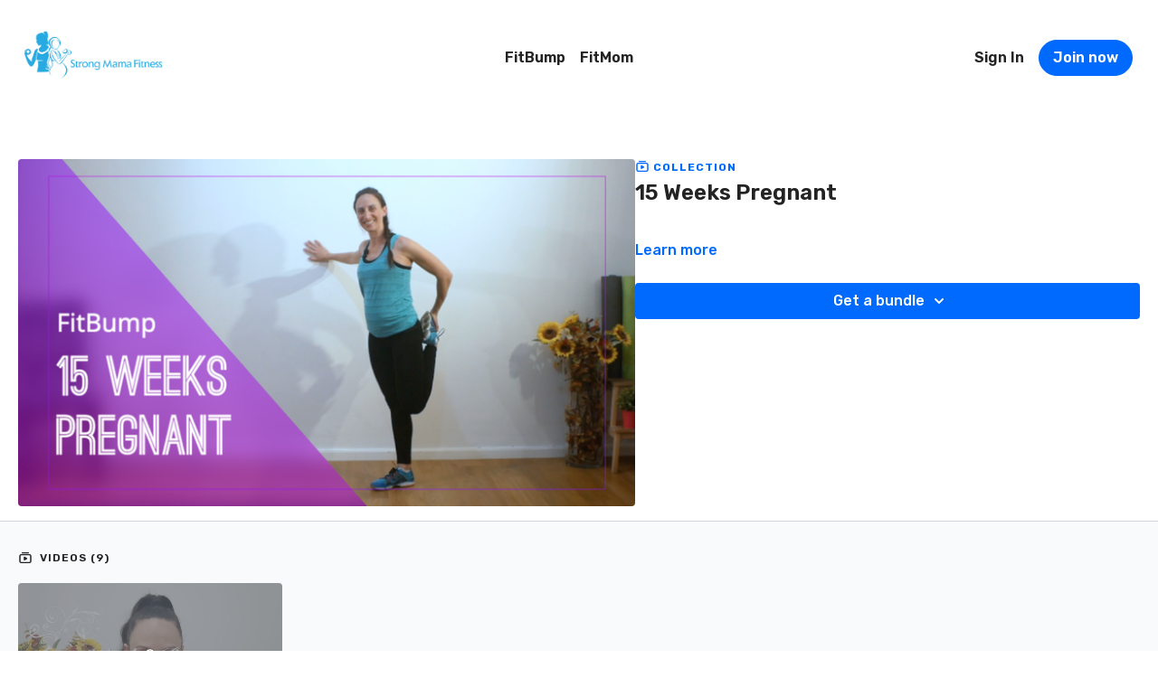

--- FILE ---
content_type: text/vnd.turbo-stream.html; charset=utf-8
request_url: https://www.strongmamafitness.com/programs/15weekspregnant.turbo_stream?playlist_position=thumbnails&preview=false
body_size: -36
content:
<!DOCTYPE html><html><head><meta name="csrf-param" content="authenticity_token" />
<meta name="csrf-token" content="papBFq-kNBhluqs52sobo_V3vYyGArx-neJYAZx3O0GvmQpcMtkHsgAp4XUQkpKUCv1kR3n5nanDmmf_0omFeA" /></head><body><turbo-stream action="update" target="program_show"><template>
  <turbo-frame id="program_player">
      <turbo-frame id="program_collection_homepage" src="/programs/15weekspregnant/collection_homepage?playlist_position=thumbnails&amp;preview=false">
</turbo-frame></turbo-frame></template></turbo-stream></body></html>

--- FILE ---
content_type: text/vnd.turbo-stream.html; charset=utf-8
request_url: https://www.strongmamafitness.com/programs/15weekspregnant/collection_homepage?playlist_position=thumbnails&preview=false
body_size: 52234
content:
<turbo-stream action="update" target="program_collection_homepage"><template><div class="hidden"
     data-controller="integrations"
     data-integrations-facebook-pixel-enabled-value="true"
     data-integrations-google-tag-manager-enabled-value="false"
     data-integrations-google-analytics-enabled-value="true"
>
  <span class="hidden"
        data-integrations-target="gTag"
        data-event="ViewContent"
        data-payload-attributes='["content_name"]'
        data-payload-values='[&quot;15 Weeks Pregnant&quot;]'
  ></span>
  <span class="hidden"
        data-integrations-target="fbPx"
        data-event="ViewContent"
        data-payload-attributes='["content_name"]'
        data-payload-values='[&quot;15 Weeks Pregnant&quot;]'
  ></span>
</div>

<div class="collection pt-0 lg:pt-4">
    <div
      class='container hotwired'
      id="collection_cover"
      data-controller="program program-details-modal"
      data-program-id="1198183"
    >
      
<ds-modal no-background="" size="small" with-close-icon id="more-details-modal" data-action="close->program-details-modal#closeDetailModal">
  <div class="bg-ds-default">
    <div class="p-6 pb-0 max-h-[calc(100vh-190px)] overflow-y-auto">
      <p class="text-ds-default text-ds-large-bold mb-4">15 Weeks Pregnant</p>
      <p class="text-ds-small-semi-bold-uppercase text-ds-muted mb-4">About</p>
      <div class="content-description text-ds-base-regular text-ds-default mb-6" data-program-details-modal-target="modalContent"></div>
      <div class="p-4 bg-ds-overlay flex flex-col gap-2 rounded overflow-x-auto">
        <div class="flex w-full gap-2">
          <div class="text-ds-small-medium text-ds-default w-[100px]">Released</div>
          <div class="text-ds-small-regular text-ds-default">July 2021</div>
        </div>
          <div class="flex w-full gap-2">
              <div class="text-ds-small-medium text-ds-default w-[100px] shrink-0">Categories</div>
            <div class="flex flex-col w-full">
                <div class="flex">
                  <a
                    class="shrink-0 text-primary text-ds-small-medium inline-block mr-1"
                    target="_blank"
                    href="/categories/prenatalexercisesecondtrimester"
                    data-turbo-frame="_top"
                  >
                    2nd Trimester: FitBump Workouts
                  </a>
                  <span class="shrink-0 inline-block text-ds-small-regular text-ds-muted">
                    (123 videos)
                  </span>
                </div>
            </div>
          </div>
      </div>
    </div>
    <div class="text-right p-6 pt-2">
      <ds-button variant="primary" onclick="document.getElementById('more-details-modal').close()">Close</ds-button>
    </div>
  </div>
</ds-modal>

<div class="flex flex-col lg:flex-row gap-x-12 mb-6 lg:mb-0">
    <div class="h-full w-full lg:w-[55%] relative">
        <img
          src="https://alpha.uscreencdn.com/images/programs/1198183/horizontal/15.1625490495.png?auto=webp&width=700"
          srcset="https://alpha.uscreencdn.com/images/programs/1198183/horizontal/15.1625490495.png?auto=webp&width=700,
                  https://alpha.uscreencdn.com/images/programs/1198183/horizontal/15.1625490495.png?auto=webp&width=1050 2x"
          alt="15 Weeks Pregnant"
          class="aspect-video rounded h-auto w-full"
        >
    </div>
  <div id="program_about" class="w-full lg:w-[45%] lg:mb-5">
      <p class="text-primary text-ds-tiny-bold-uppercase mb-1 mt-4 lg:mt-0">
        <ds-icon class="inline-block align-sub" size="16px" name='playlist'></ds-icon> Collection
      </p>
      <h1 class="text-ds-title-2-semi-bold mt-2 lg:mt-0">
        15 Weeks Pregnant
      </h1>
    <div class="mt-4 text-ds-small-regular">
      <div aria-expanded=true class="content-description line-clamp-3 max-h-[60px] xl:line-clamp-[7] xl:max-h-[140px] xl:aria-expanded:line-clamp-[11] xl:aria-expanded:max-h-[220px]" data-program-details-modal-target="description">
        <p><br></p>
      </div>
      <ds-button variant="text" data-action="click->program-details-modal#openDetailModal" class="cursor-pointer">Learn more</ds-button>
    </div>
    <div class="mt-4 flex flex-col sm:flex-row gap-2 hidden">
    </div>
        <div class="mt-4">
            <ds-dropdown class="w-full mt-2" float="center" content-min-parent data-test="all-bundles-options" class="mt-1">
              <ds-button class="w-full" slot="control" variant="primary">
                Get a bundle
                <ds-icon slot="after" name="chevron-down"></ds-icon>
              </ds-button>
              <div slot="content" class="flex flex-col w-screen box-border sm:w-auto px-3 py-2 gap-2">
                  <a class="flex gap-2 items-center w-full" href="/checkout/new?o=187007" data-turbo-frame="_top">
                    <span class="text-ds-small-medium text-ds-default max-w-[120px] truncate shrink-0">
                      FitBump - 2nd Trimester - weeks 13-26
                    </span>
                    <span class="text-ds-small-regular text-ds-muted shrink-0">
                      (118 video bundle)
                    </span>
                    <span class="w-full text-right">
                        <span class="text-primary text-ds-base-medium">
                          $29.00
                        </span>
                      </span>
                  </a>
                  <a class="flex gap-2 items-center w-full" href="/checkout/new?o=86853" data-turbo-frame="_top">
                    <span class="text-ds-small-medium text-ds-default max-w-[120px] truncate shrink-0">
                      FitBump Full Pregnancy Access
                    </span>
                    <span class="text-ds-small-regular text-ds-muted shrink-0">
                      (344 video bundle)
                    </span>
                    <span class="w-full text-right">
                        <span class="text-primary text-ds-base-medium">
                          $59.00
                        </span>
                      </span>
                  </a>
                  <a class="flex gap-2 items-center w-full" href="/checkout/new?o=86851" data-turbo-frame="_top">
                    <span class="text-ds-small-medium text-ds-default max-w-[120px] truncate shrink-0">
                      Motherhood: FitBump + FitMom All Inclusive
                    </span>
                    <span class="text-ds-small-regular text-ds-muted shrink-0">
                      (403 video bundle)
                    </span>
                    <span class="w-full text-right">
                        <span class="text-primary text-ds-base-medium">
                          $74.00
                        </span>
                      </span>
                  </a>
              </div>
            </ds-dropdown>
        </div>
  </div>
</div>

    </div>

  <div class="collection-videos relative bg-ds-inset border-y border-ds-default mt-4" id="program_playlist">
    <div class="container">
      <div
        class="py-8"
        data-area="playlist"
        data-controller="playlist-modal"
        data-playlist-modal-root-url-value="https://www.strongmamafitness.com"
      >
          <ds-modal
            id="free-video-modal"
            size="large"
            with-close-icon
            close-icon-in-backdrop
            no-background
            
            data-action="close->playlist-modal#stopVideo"
            data-playlist-modal-target="modal"
          >
            <div data-controller="integrations"
                 data-integrations-facebook-pixel-enabled-value="true"
                 data-integrations-google-tag-manager-enabled-value="false"
                 data-integrations-google-analytics-enabled-value="true"
                 class="bg-ds-subtle"
            >
              <turbo-frame id="free_program"></turbo-frame>            </div>
          </ds-modal>

        <div class="flex items-center justify-between mb-5">
          <p class="collection-videos-counter text-ds-tiny-semi-bold-uppercase" data-area="counter">
            <ds-icon size="16px" class="pr-1 inline-block align-bottom" name='playlist'></ds-icon>
            Videos (9)
          </p>
        </div>
          <div class="playlist-divider mt-4 mb-3 md:hidden col-span-full" data-area="playlist-divider">
            
          </div>
            <ds-swiper
              initial-slide="0"
              class="md:hidden"
              md="disabled:true"
              overflow-visible
              options="{&quot;slidesPerView&quot;:2.3,&quot;spaceBetween&quot;:8}"
            >
                <swiper-slide>
                    <div class="content-item block pointer-events-none swiper-slide" data-cid="2547478">
    <div class="content-item-video relative">
      <div aria-hidden="true" style="padding-bottom: 56%;"></div>
      <img alt="15 Weeks Pregnant!" class="rounded absolute object-cover h-full w-full top-0 left-0" style="opacity: 1;" srcset="https://alpha.uscreencdn.com/images/programs/1452563/horizontal/Screen_Shot_2021-12-20_at_2.25.51.1639996061.png?auto=webp&amp;width=350 350w, https://alpha.uscreencdn.com/images/programs/1452563/horizontal/Screen_Shot_2021-12-20_at_2.25.51.1639996061.png?auto=webp&amp;width=700 700w, https://alpha.uscreencdn.com/images/programs/1452563/horizontal/Screen_Shot_2021-12-20_at_2.25.51.1639996061.png?auto=webp&amp;width=1050 1050w" loading="lazy" decoding="async" src="https://alpha.uscreencdn.com/images/programs/1452563/horizontal/Screen_Shot_2021-12-20_at_2.25.51.1639996061.png" />
      <div class="badge flex justify-center items-center text-white content-card-badge">
        <span class="badge-item">02:12</span>
      </div>
      <div class="absolute flex items-center justify-center inset-0 bg-transparent-light text-white rounded" data-test="lock-icon">
        <svg xmlns="http://www.w3.org/2000/svg" viewBox="0 0 18 20" data-area="lock-icon" height="18" width="20"><g fill="none" fill-rule="evenodd" stroke="currentColor" stroke-linecap="round" stroke-linejoin="round" stroke-width="1.5"><path d="M13.927 18.872H3.634C2.18 18.872 1 17.727 1 16.312V10.35c0-1.413 1.18-2.56 2.634-2.56h10.293c1.455 0 2.634 1.147 2.634 2.56v5.964c0 1.414-1.179 2.56-2.634 2.56z"></path><path d="M3.81 7.79V5.83C3.81 3.162 6.035 1 8.78 1c2.746 0 4.97 2.162 4.97 4.829V7.79"></path></g></svg>

      </div>
    </div>
    <p class="content-item-title mt-2 text-ds-base-regular truncate" title="15 Weeks Pregnant!">15 Weeks Pregnant!</p>
    <p class="content-item-description text-ds-muted text-ds-small-regular line-clamp-2 h-10">Learn about Round Ligament Syndrome, and check out your workouts guideline.</p>
  </div>

                </swiper-slide>
            </ds-swiper>
          <div class="playlist-divider mt-4 mb-3 md:hidden col-span-full" data-area="playlist-divider">
            Classic Workouts
          </div>
            <ds-swiper
              initial-slide="0"
              class="md:hidden"
              md="disabled:true"
              overflow-visible
              options="{&quot;slidesPerView&quot;:2.3,&quot;spaceBetween&quot;:8}"
            >
                <swiper-slide>
                    <div class="content-item block pointer-events-none swiper-slide" data-cid="3316976">
    <div class="content-item-video relative">
      <div aria-hidden="true" style="padding-bottom: 56%;"></div>
      <img alt="Strength: Tight &amp; Toned" class="rounded absolute object-cover h-full w-full top-0 left-0" style="opacity: 1;" srcset="https://alpha.uscreencdn.com/images/programs/2553378/horizontal/fitbump-26-cover-photo.1692458886.png?auto=webp&amp;width=350 350w, https://alpha.uscreencdn.com/images/programs/2553378/horizontal/fitbump-26-cover-photo.1692458886.png?auto=webp&amp;width=700 700w, https://alpha.uscreencdn.com/images/programs/2553378/horizontal/fitbump-26-cover-photo.1692458886.png?auto=webp&amp;width=1050 1050w" loading="lazy" decoding="async" src="https://alpha.uscreencdn.com/images/programs/2553378/horizontal/fitbump-26-cover-photo.1692458886.png" />
      <div class="badge flex justify-center items-center text-white content-card-badge">
        <span class="badge-item">27:12</span>
      </div>
      <div class="absolute flex items-center justify-center inset-0 bg-transparent-light text-white rounded" data-test="lock-icon">
        <svg xmlns="http://www.w3.org/2000/svg" viewBox="0 0 18 20" data-area="lock-icon" height="18" width="20"><g fill="none" fill-rule="evenodd" stroke="currentColor" stroke-linecap="round" stroke-linejoin="round" stroke-width="1.5"><path d="M13.927 18.872H3.634C2.18 18.872 1 17.727 1 16.312V10.35c0-1.413 1.18-2.56 2.634-2.56h10.293c1.455 0 2.634 1.147 2.634 2.56v5.964c0 1.414-1.179 2.56-2.634 2.56z"></path><path d="M3.81 7.79V5.83C3.81 3.162 6.035 1 8.78 1c2.746 0 4.97 2.162 4.97 4.829V7.79"></path></g></svg>

      </div>
    </div>
    <p class="content-item-title mt-2 text-ds-base-regular truncate" title="Strength: Tight &amp; Toned">Strength: Tight &amp; Toned</p>
    <p class="content-item-description text-ds-muted text-ds-small-regular line-clamp-2 h-10">Strengthen your body with this 2nd Trimester workout, using just a chair! </p>
  </div>

                </swiper-slide>
                <swiper-slide>
                    <div class="content-item block pointer-events-none swiper-slide" data-cid="2217236">
    <div class="content-item-video relative">
      <div aria-hidden="true" style="padding-bottom: 56%;"></div>
      <img alt="Core Flow" class="rounded absolute object-cover h-full w-full top-0 left-0" style="opacity: 1;" srcset="https://alpha.uscreencdn.com/images/programs/1074131/horizontal/21994_2Fcatalog_image_2F1046808_2FU3KVboFVTs2aYWLAFW1t_Screen_20Shot_202021-05-10_20at_2010.52.54.png?auto=webp&amp;width=350 350w, https://alpha.uscreencdn.com/images/programs/1074131/horizontal/21994_2Fcatalog_image_2F1046808_2FU3KVboFVTs2aYWLAFW1t_Screen_20Shot_202021-05-10_20at_2010.52.54.png?auto=webp&amp;width=700 700w, https://alpha.uscreencdn.com/images/programs/1074131/horizontal/21994_2Fcatalog_image_2F1046808_2FU3KVboFVTs2aYWLAFW1t_Screen_20Shot_202021-05-10_20at_2010.52.54.png?auto=webp&amp;width=1050 1050w" loading="lazy" decoding="async" src="https://alpha.uscreencdn.com/images/programs/1074131/horizontal/21994_2Fcatalog_image_2F1046808_2FU3KVboFVTs2aYWLAFW1t_Screen_20Shot_202021-05-10_20at_2010.52.54.png" />
      <div class="badge flex justify-center items-center text-white content-card-badge">
        <span class="badge-item">30:09</span>
      </div>
      <div class="absolute flex items-center justify-center inset-0 bg-transparent-light text-white rounded" data-test="lock-icon">
        <svg xmlns="http://www.w3.org/2000/svg" viewBox="0 0 18 20" data-area="lock-icon" height="18" width="20"><g fill="none" fill-rule="evenodd" stroke="currentColor" stroke-linecap="round" stroke-linejoin="round" stroke-width="1.5"><path d="M13.927 18.872H3.634C2.18 18.872 1 17.727 1 16.312V10.35c0-1.413 1.18-2.56 2.634-2.56h10.293c1.455 0 2.634 1.147 2.634 2.56v5.964c0 1.414-1.179 2.56-2.634 2.56z"></path><path d="M3.81 7.79V5.83C3.81 3.162 6.035 1 8.78 1c2.746 0 4.97 2.162 4.97 4.829V7.79"></path></g></svg>

      </div>
    </div>
    <p class="content-item-title mt-2 text-ds-base-regular truncate" title="Core Flow">Core Flow</p>
    <p class="content-item-description text-ds-muted text-ds-small-regular line-clamp-2 h-10"></p>
  </div>

                </swiper-slide>
            </ds-swiper>
          <div class="playlist-divider mt-4 mb-3 md:hidden col-span-full" data-area="playlist-divider">
            Active Workouts
          </div>
            <ds-swiper
              initial-slide="0"
              class="md:hidden"
              md="disabled:true"
              overflow-visible
              options="{&quot;slidesPerView&quot;:2.3,&quot;spaceBetween&quot;:8}"
            >
                <swiper-slide>
                    <div class="content-item block pointer-events-none swiper-slide" data-cid="3316977">
    <div class="content-item-video relative">
      <div aria-hidden="true" style="padding-bottom: 56%;"></div>
      <img alt="Balling Around" class="rounded absolute object-cover h-full w-full top-0 left-0" style="opacity: 1;" srcset="https://alpha.uscreencdn.com/images/programs/1074028/horizontal/21994_2Fcatalog_image_2F1046733_2FShgXq3NrT5aipgyMU5zR_Strong_2013_20-_20Balling_20Around_20-_20birth_20ball_20-_2016.6.png?auto=webp&amp;width=350 350w, https://alpha.uscreencdn.com/images/programs/1074028/horizontal/21994_2Fcatalog_image_2F1046733_2FShgXq3NrT5aipgyMU5zR_Strong_2013_20-_20Balling_20Around_20-_20birth_20ball_20-_2016.6.png?auto=webp&amp;width=700 700w, https://alpha.uscreencdn.com/images/programs/1074028/horizontal/21994_2Fcatalog_image_2F1046733_2FShgXq3NrT5aipgyMU5zR_Strong_2013_20-_20Balling_20Around_20-_20birth_20ball_20-_2016.6.png?auto=webp&amp;width=1050 1050w" loading="lazy" decoding="async" src="https://alpha.uscreencdn.com/images/programs/1074028/horizontal/21994_2Fcatalog_image_2F1046733_2FShgXq3NrT5aipgyMU5zR_Strong_2013_20-_20Balling_20Around_20-_20birth_20ball_20-_2016.6.png" />
      <div class="badge flex justify-center items-center text-white content-card-badge">
        <span class="badge-item">21:40</span>
      </div>
      <div class="absolute flex items-center justify-center inset-0 bg-transparent-light text-white rounded" data-test="lock-icon">
        <svg xmlns="http://www.w3.org/2000/svg" viewBox="0 0 18 20" data-area="lock-icon" height="18" width="20"><g fill="none" fill-rule="evenodd" stroke="currentColor" stroke-linecap="round" stroke-linejoin="round" stroke-width="1.5"><path d="M13.927 18.872H3.634C2.18 18.872 1 17.727 1 16.312V10.35c0-1.413 1.18-2.56 2.634-2.56h10.293c1.455 0 2.634 1.147 2.634 2.56v5.964c0 1.414-1.179 2.56-2.634 2.56z"></path><path d="M3.81 7.79V5.83C3.81 3.162 6.035 1 8.78 1c2.746 0 4.97 2.162 4.97 4.829V7.79"></path></g></svg>

      </div>
    </div>
    <p class="content-item-title mt-2 text-ds-base-regular truncate" title="Balling Around">Balling Around</p>
    <p class="content-item-description text-ds-muted text-ds-small-regular line-clamp-2 h-10">Work your entire body in a unique, challenging way, using the Stability Ball.</p>
  </div>

                </swiper-slide>
                <swiper-slide>
                    <div class="content-item block pointer-events-none swiper-slide" data-cid="2217233">
    <div class="content-item-video relative">
      <div aria-hidden="true" style="padding-bottom: 56%;"></div>
      <img alt="Aerobic Circuit" class="rounded absolute object-cover h-full w-full top-0 left-0" style="opacity: 1;" srcset="https://alpha.uscreencdn.com/images/programs/1073777/horizontal/21994_2Fcatalog_image_2F1046518_2F9Cr6SfC7S42JDixTsGex_Cardio_203_20-_20Prenatal_20Aerobic_20Circuit_20-_2016.6.png?auto=webp&amp;width=350 350w, https://alpha.uscreencdn.com/images/programs/1073777/horizontal/21994_2Fcatalog_image_2F1046518_2F9Cr6SfC7S42JDixTsGex_Cardio_203_20-_20Prenatal_20Aerobic_20Circuit_20-_2016.6.png?auto=webp&amp;width=700 700w, https://alpha.uscreencdn.com/images/programs/1073777/horizontal/21994_2Fcatalog_image_2F1046518_2F9Cr6SfC7S42JDixTsGex_Cardio_203_20-_20Prenatal_20Aerobic_20Circuit_20-_2016.6.png?auto=webp&amp;width=1050 1050w" loading="lazy" decoding="async" src="https://alpha.uscreencdn.com/images/programs/1073777/horizontal/21994_2Fcatalog_image_2F1046518_2F9Cr6SfC7S42JDixTsGex_Cardio_203_20-_20Prenatal_20Aerobic_20Circuit_20-_2016.6.png" />
      <div class="badge flex justify-center items-center text-white content-card-badge">
        <span class="badge-item">20:00</span>
      </div>
      <div class="absolute flex items-center justify-center inset-0 bg-transparent-light text-white rounded" data-test="lock-icon">
        <svg xmlns="http://www.w3.org/2000/svg" viewBox="0 0 18 20" data-area="lock-icon" height="18" width="20"><g fill="none" fill-rule="evenodd" stroke="currentColor" stroke-linecap="round" stroke-linejoin="round" stroke-width="1.5"><path d="M13.927 18.872H3.634C2.18 18.872 1 17.727 1 16.312V10.35c0-1.413 1.18-2.56 2.634-2.56h10.293c1.455 0 2.634 1.147 2.634 2.56v5.964c0 1.414-1.179 2.56-2.634 2.56z"></path><path d="M3.81 7.79V5.83C3.81 3.162 6.035 1 8.78 1c2.746 0 4.97 2.162 4.97 4.829V7.79"></path></g></svg>

      </div>
    </div>
    <p class="content-item-title mt-2 text-ds-base-regular truncate" title="Aerobic Circuit">Aerobic Circuit</p>
    <p class="content-item-description text-ds-muted text-ds-small-regular line-clamp-2 h-10">Prenatal-safe aerobic workout</p>
  </div>

                </swiper-slide>
            </ds-swiper>
          <div class="playlist-divider mt-4 mb-3 md:hidden col-span-full" data-area="playlist-divider">
            Chill Workouts
          </div>
            <ds-swiper
              initial-slide="0"
              class="md:hidden"
              md="disabled:true"
              overflow-visible
              options="{&quot;slidesPerView&quot;:2.3,&quot;spaceBetween&quot;:8}"
            >
                <swiper-slide>
                    <div class="content-item block pointer-events-none swiper-slide" data-cid="3316978">
    <div class="content-item-video relative">
      <div aria-hidden="true" style="padding-bottom: 56%;"></div>
      <img alt="Chillax: Gentle Pregnancy Relaxation" class="rounded absolute object-cover h-full w-full top-0 left-0" style="opacity: 1;" srcset="https://alpha.uscreencdn.com/images/programs/2553305/horizontal/fitbump-30-cover-photo.1692457854.png?auto=webp&amp;width=350 350w, https://alpha.uscreencdn.com/images/programs/2553305/horizontal/fitbump-30-cover-photo.1692457854.png?auto=webp&amp;width=700 700w, https://alpha.uscreencdn.com/images/programs/2553305/horizontal/fitbump-30-cover-photo.1692457854.png?auto=webp&amp;width=1050 1050w" loading="lazy" decoding="async" src="https://alpha.uscreencdn.com/images/programs/2553305/horizontal/fitbump-30-cover-photo.1692457854.png" />
      <div class="badge flex justify-center items-center text-white content-card-badge">
        <span class="badge-item">18:57</span>
      </div>
      <div class="absolute flex items-center justify-center inset-0 bg-transparent-light text-white rounded" data-test="lock-icon">
        <svg xmlns="http://www.w3.org/2000/svg" viewBox="0 0 18 20" data-area="lock-icon" height="18" width="20"><g fill="none" fill-rule="evenodd" stroke="currentColor" stroke-linecap="round" stroke-linejoin="round" stroke-width="1.5"><path d="M13.927 18.872H3.634C2.18 18.872 1 17.727 1 16.312V10.35c0-1.413 1.18-2.56 2.634-2.56h10.293c1.455 0 2.634 1.147 2.634 2.56v5.964c0 1.414-1.179 2.56-2.634 2.56z"></path><path d="M3.81 7.79V5.83C3.81 3.162 6.035 1 8.78 1c2.746 0 4.97 2.162 4.97 4.829V7.79"></path></g></svg>

      </div>
    </div>
    <p class="content-item-title mt-2 text-ds-base-regular truncate" title="Chillax: Gentle Pregnancy Relaxation">Chillax: Gentle Pregnancy Relaxation</p>
    <p class="content-item-description text-ds-muted text-ds-small-regular line-clamp-2 h-10">Relax your body and reduce aches with this 2nd Trimester mobility &amp; stretches session. All you need is a chair.</p>
  </div>

                </swiper-slide>
                <swiper-slide>
                    <div class="content-item block pointer-events-none swiper-slide" data-cid="2217237">
    <div class="content-item-video relative">
      <div aria-hidden="true" style="padding-bottom: 56%;"></div>
      <img alt="Birth Ball Relaxation" class="rounded absolute object-cover h-full w-full top-0 left-0" style="opacity: 1;" srcset="https://alpha.uscreencdn.com/images/programs/1073841/horizontal/21994_2Fcatalog_image_2F1046563_2FyaVhb6hERxWrwLruWrdX_Slow_20Flow_208_20-_20Birth_20Ball_20Relaxation_20-_2016.6.png?auto=webp&amp;width=350 350w, https://alpha.uscreencdn.com/images/programs/1073841/horizontal/21994_2Fcatalog_image_2F1046563_2FyaVhb6hERxWrwLruWrdX_Slow_20Flow_208_20-_20Birth_20Ball_20Relaxation_20-_2016.6.png?auto=webp&amp;width=700 700w, https://alpha.uscreencdn.com/images/programs/1073841/horizontal/21994_2Fcatalog_image_2F1046563_2FyaVhb6hERxWrwLruWrdX_Slow_20Flow_208_20-_20Birth_20Ball_20Relaxation_20-_2016.6.png?auto=webp&amp;width=1050 1050w" loading="lazy" decoding="async" src="https://alpha.uscreencdn.com/images/programs/1073841/horizontal/21994_2Fcatalog_image_2F1046563_2FyaVhb6hERxWrwLruWrdX_Slow_20Flow_208_20-_20Birth_20Ball_20Relaxation_20-_2016.6.png" />
      <div class="badge flex justify-center items-center text-white content-card-badge">
        <span class="badge-item">21:50</span>
      </div>
      <div class="absolute flex items-center justify-center inset-0 bg-transparent-light text-white rounded" data-test="lock-icon">
        <svg xmlns="http://www.w3.org/2000/svg" viewBox="0 0 18 20" data-area="lock-icon" height="18" width="20"><g fill="none" fill-rule="evenodd" stroke="currentColor" stroke-linecap="round" stroke-linejoin="round" stroke-width="1.5"><path d="M13.927 18.872H3.634C2.18 18.872 1 17.727 1 16.312V10.35c0-1.413 1.18-2.56 2.634-2.56h10.293c1.455 0 2.634 1.147 2.634 2.56v5.964c0 1.414-1.179 2.56-2.634 2.56z"></path><path d="M3.81 7.79V5.83C3.81 3.162 6.035 1 8.78 1c2.746 0 4.97 2.162 4.97 4.829V7.79"></path></g></svg>

      </div>
    </div>
    <p class="content-item-title mt-2 text-ds-base-regular truncate" title="Birth Ball Relaxation">Birth Ball Relaxation</p>
    <p class="content-item-description text-ds-muted text-ds-small-regular line-clamp-2 h-10">Learn how to work with the Stability Ball, aka the Labor Ball, and get ready for giving birth.</p>
  </div>

                </swiper-slide>
            </ds-swiper>
          <div class="playlist-divider mt-4 mb-3 md:hidden col-span-full" data-area="playlist-divider">
            Your Weekly Dose Of Information
          </div>
            <ds-swiper
              initial-slide="0"
              class="md:hidden"
              md="disabled:true"
              overflow-visible
              options="{&quot;slidesPerView&quot;:2.3,&quot;spaceBetween&quot;:8}"
            >
                <swiper-slide>
                    <div class="content-item block pointer-events-none swiper-slide" data-cid="2219012">
    <div class="content-item-video relative">
      <div aria-hidden="true" style="padding-bottom: 56%;"></div>
      <img alt="Abdominal Separation (Diastasis Recti)" class="rounded absolute object-cover h-full w-full top-0 left-0" style="opacity: 1;" srcset="https://alpha.uscreencdn.com/images/programs/1073858/horizontal/21994_2Fcatalog_image_2F1046577_2FSIlPPDtQo2apxrjFFN4g_Diastasis_20Recti_20Cover.png?auto=webp&amp;width=350 350w, https://alpha.uscreencdn.com/images/programs/1073858/horizontal/21994_2Fcatalog_image_2F1046577_2FSIlPPDtQo2apxrjFFN4g_Diastasis_20Recti_20Cover.png?auto=webp&amp;width=700 700w, https://alpha.uscreencdn.com/images/programs/1073858/horizontal/21994_2Fcatalog_image_2F1046577_2FSIlPPDtQo2apxrjFFN4g_Diastasis_20Recti_20Cover.png?auto=webp&amp;width=1050 1050w" loading="lazy" decoding="async" src="https://alpha.uscreencdn.com/images/programs/1073858/horizontal/21994_2Fcatalog_image_2F1046577_2FSIlPPDtQo2apxrjFFN4g_Diastasis_20Recti_20Cover.png" />
      <div class="badge flex justify-center items-center text-white content-card-badge">
        <span class="badge-item">05:20</span>
      </div>
      <div class="absolute flex items-center justify-center inset-0 bg-transparent-light text-white rounded" data-test="lock-icon">
        <svg xmlns="http://www.w3.org/2000/svg" viewBox="0 0 18 20" data-area="lock-icon" height="18" width="20"><g fill="none" fill-rule="evenodd" stroke="currentColor" stroke-linecap="round" stroke-linejoin="round" stroke-width="1.5"><path d="M13.927 18.872H3.634C2.18 18.872 1 17.727 1 16.312V10.35c0-1.413 1.18-2.56 2.634-2.56h10.293c1.455 0 2.634 1.147 2.634 2.56v5.964c0 1.414-1.179 2.56-2.634 2.56z"></path><path d="M3.81 7.79V5.83C3.81 3.162 6.035 1 8.78 1c2.746 0 4.97 2.162 4.97 4.829V7.79"></path></g></svg>

      </div>
    </div>
    <p class="content-item-title mt-2 text-ds-base-regular truncate" title="Abdominal Separation (Diastasis Recti)">Abdominal Separation (Diastasis Recti)</p>
    <p class="content-item-description text-ds-muted text-ds-small-regular line-clamp-2 h-10">What is Abdominal Separation (Diastasis Recti)? How does it impact your body during pregnancy?</p>
  </div>

                </swiper-slide>
            </ds-swiper>
          <div class="playlist-divider mt-4 mb-3 md:hidden col-span-full" data-area="playlist-divider">
            2nd Trimester: Guidelines Reminder
          </div>
            <ds-swiper
              initial-slide="0"
              class="md:hidden"
              md="disabled:true"
              overflow-visible
              options="{&quot;slidesPerView&quot;:2.3,&quot;spaceBetween&quot;:8}"
            >
                <swiper-slide>
                    <div class="content-item block pointer-events-none swiper-slide" data-cid="2228078">
    <div class="content-item-video relative">
      <div aria-hidden="true" style="padding-bottom: 56%;"></div>
      <img alt="2nd Trimester: Basic Guidelines For Working Out" class="rounded absolute object-cover h-full w-full top-0 left-0" style="opacity: 1;" srcset="https://alpha.uscreencdn.com/images/programs/1202971/horizontal/Screen_Shot_2021-07-07_at_20.22.58.1625714722.png?auto=webp&amp;width=350 350w, https://alpha.uscreencdn.com/images/programs/1202971/horizontal/Screen_Shot_2021-07-07_at_20.22.58.1625714722.png?auto=webp&amp;width=700 700w, https://alpha.uscreencdn.com/images/programs/1202971/horizontal/Screen_Shot_2021-07-07_at_20.22.58.1625714722.png?auto=webp&amp;width=1050 1050w" loading="lazy" decoding="async" src="https://alpha.uscreencdn.com/images/programs/1202971/horizontal/Screen_Shot_2021-07-07_at_20.22.58.1625714722.png" />
      <div class="badge flex justify-center items-center text-white content-card-badge">
        <span class="badge-item">03:52</span>
      </div>
      <div class="absolute flex items-center justify-center inset-0 bg-transparent-light text-white rounded" data-test="lock-icon">
        <svg xmlns="http://www.w3.org/2000/svg" viewBox="0 0 18 20" data-area="lock-icon" height="18" width="20"><g fill="none" fill-rule="evenodd" stroke="currentColor" stroke-linecap="round" stroke-linejoin="round" stroke-width="1.5"><path d="M13.927 18.872H3.634C2.18 18.872 1 17.727 1 16.312V10.35c0-1.413 1.18-2.56 2.634-2.56h10.293c1.455 0 2.634 1.147 2.634 2.56v5.964c0 1.414-1.179 2.56-2.634 2.56z"></path><path d="M3.81 7.79V5.83C3.81 3.162 6.035 1 8.78 1c2.746 0 4.97 2.162 4.97 4.829V7.79"></path></g></svg>

      </div>
    </div>
    <p class="content-item-title mt-2 text-ds-base-regular truncate" title="2nd Trimester: Basic Guidelines For Working Out">2nd Trimester: Basic Guidelines For Working Out</p>
    <p class="content-item-description text-ds-muted text-ds-small-regular line-clamp-2 h-10">Here are some general guidelines to help you get started. For in depth info, check out the FiBump: Prenatal Educational Videos category.</p>
  </div>

                </swiper-slide>
            </ds-swiper>
        <ds-show-more
          style="--ds-show-more-fade-color: transparent;"
          content-not-clickable
          class="!hidden md:!block"
          float="center"
          disabled="true"
          once
          max-height="550"
          md="disabled:false"
          lg="max-height:900"
        >
          <ds-button slot="button" class="collection-videos-button mt-6">Show all videos</ds-button>
          <div slot="content" class="grid grid-cols-2 md:grid-cols-3 lg:grid-cols-4 gap-6" data-area="chapters">
                <div class="content-item block pointer-events-none" data-cid="2547478">
    <div class="content-item-video relative">
      <div aria-hidden="true" style="padding-bottom: 56%;"></div>
      <img alt="15 Weeks Pregnant!" class="rounded absolute object-cover h-full w-full top-0 left-0" style="opacity: 1;" srcset="https://alpha.uscreencdn.com/images/programs/1452563/horizontal/Screen_Shot_2021-12-20_at_2.25.51.1639996061.png?auto=webp&amp;width=350 350w, https://alpha.uscreencdn.com/images/programs/1452563/horizontal/Screen_Shot_2021-12-20_at_2.25.51.1639996061.png?auto=webp&amp;width=700 700w, https://alpha.uscreencdn.com/images/programs/1452563/horizontal/Screen_Shot_2021-12-20_at_2.25.51.1639996061.png?auto=webp&amp;width=1050 1050w" loading="lazy" decoding="async" src="https://alpha.uscreencdn.com/images/programs/1452563/horizontal/Screen_Shot_2021-12-20_at_2.25.51.1639996061.png" />
      <div class="badge flex justify-center items-center text-white content-card-badge">
        <span class="badge-item">02:12</span>
      </div>
      <div class="absolute flex items-center justify-center inset-0 bg-transparent-light text-white rounded" data-test="lock-icon">
        <svg xmlns="http://www.w3.org/2000/svg" viewBox="0 0 18 20" data-area="lock-icon" height="18" width="20"><g fill="none" fill-rule="evenodd" stroke="currentColor" stroke-linecap="round" stroke-linejoin="round" stroke-width="1.5"><path d="M13.927 18.872H3.634C2.18 18.872 1 17.727 1 16.312V10.35c0-1.413 1.18-2.56 2.634-2.56h10.293c1.455 0 2.634 1.147 2.634 2.56v5.964c0 1.414-1.179 2.56-2.634 2.56z"></path><path d="M3.81 7.79V5.83C3.81 3.162 6.035 1 8.78 1c2.746 0 4.97 2.162 4.97 4.829V7.79"></path></g></svg>

      </div>
    </div>
    <p class="content-item-title mt-2 text-ds-base-regular truncate" title="15 Weeks Pregnant!">15 Weeks Pregnant!</p>
    <p class="content-item-description text-ds-muted text-ds-small-regular line-clamp-2 max-h-10">Learn about Round Ligament Syndrome, and check out your workouts guideline.</p>
  </div>

                <div class="playlist-divider col-span-full" data-area="playlist-divider">
    Classic Workouts
  </div>

                <div class="content-item block pointer-events-none" data-cid="3316976">
    <div class="content-item-video relative">
      <div aria-hidden="true" style="padding-bottom: 56%;"></div>
      <img alt="Strength: Tight &amp; Toned" class="rounded absolute object-cover h-full w-full top-0 left-0" style="opacity: 1;" srcset="https://alpha.uscreencdn.com/images/programs/2553378/horizontal/fitbump-26-cover-photo.1692458886.png?auto=webp&amp;width=350 350w, https://alpha.uscreencdn.com/images/programs/2553378/horizontal/fitbump-26-cover-photo.1692458886.png?auto=webp&amp;width=700 700w, https://alpha.uscreencdn.com/images/programs/2553378/horizontal/fitbump-26-cover-photo.1692458886.png?auto=webp&amp;width=1050 1050w" loading="lazy" decoding="async" src="https://alpha.uscreencdn.com/images/programs/2553378/horizontal/fitbump-26-cover-photo.1692458886.png" />
      <div class="badge flex justify-center items-center text-white content-card-badge">
        <span class="badge-item">27:12</span>
      </div>
      <div class="absolute flex items-center justify-center inset-0 bg-transparent-light text-white rounded" data-test="lock-icon">
        <svg xmlns="http://www.w3.org/2000/svg" viewBox="0 0 18 20" data-area="lock-icon" height="18" width="20"><g fill="none" fill-rule="evenodd" stroke="currentColor" stroke-linecap="round" stroke-linejoin="round" stroke-width="1.5"><path d="M13.927 18.872H3.634C2.18 18.872 1 17.727 1 16.312V10.35c0-1.413 1.18-2.56 2.634-2.56h10.293c1.455 0 2.634 1.147 2.634 2.56v5.964c0 1.414-1.179 2.56-2.634 2.56z"></path><path d="M3.81 7.79V5.83C3.81 3.162 6.035 1 8.78 1c2.746 0 4.97 2.162 4.97 4.829V7.79"></path></g></svg>

      </div>
    </div>
    <p class="content-item-title mt-2 text-ds-base-regular truncate" title="Strength: Tight &amp; Toned">Strength: Tight &amp; Toned</p>
    <p class="content-item-description text-ds-muted text-ds-small-regular line-clamp-2 max-h-10">Strengthen your body with this 2nd Trimester workout, using just a chair! </p>
  </div>

                <div class="content-item block pointer-events-none" data-cid="2217236">
    <div class="content-item-video relative">
      <div aria-hidden="true" style="padding-bottom: 56%;"></div>
      <img alt="Core Flow" class="rounded absolute object-cover h-full w-full top-0 left-0" style="opacity: 1;" srcset="https://alpha.uscreencdn.com/images/programs/1074131/horizontal/21994_2Fcatalog_image_2F1046808_2FU3KVboFVTs2aYWLAFW1t_Screen_20Shot_202021-05-10_20at_2010.52.54.png?auto=webp&amp;width=350 350w, https://alpha.uscreencdn.com/images/programs/1074131/horizontal/21994_2Fcatalog_image_2F1046808_2FU3KVboFVTs2aYWLAFW1t_Screen_20Shot_202021-05-10_20at_2010.52.54.png?auto=webp&amp;width=700 700w, https://alpha.uscreencdn.com/images/programs/1074131/horizontal/21994_2Fcatalog_image_2F1046808_2FU3KVboFVTs2aYWLAFW1t_Screen_20Shot_202021-05-10_20at_2010.52.54.png?auto=webp&amp;width=1050 1050w" loading="lazy" decoding="async" src="https://alpha.uscreencdn.com/images/programs/1074131/horizontal/21994_2Fcatalog_image_2F1046808_2FU3KVboFVTs2aYWLAFW1t_Screen_20Shot_202021-05-10_20at_2010.52.54.png" />
      <div class="badge flex justify-center items-center text-white content-card-badge">
        <span class="badge-item">30:09</span>
      </div>
      <div class="absolute flex items-center justify-center inset-0 bg-transparent-light text-white rounded" data-test="lock-icon">
        <svg xmlns="http://www.w3.org/2000/svg" viewBox="0 0 18 20" data-area="lock-icon" height="18" width="20"><g fill="none" fill-rule="evenodd" stroke="currentColor" stroke-linecap="round" stroke-linejoin="round" stroke-width="1.5"><path d="M13.927 18.872H3.634C2.18 18.872 1 17.727 1 16.312V10.35c0-1.413 1.18-2.56 2.634-2.56h10.293c1.455 0 2.634 1.147 2.634 2.56v5.964c0 1.414-1.179 2.56-2.634 2.56z"></path><path d="M3.81 7.79V5.83C3.81 3.162 6.035 1 8.78 1c2.746 0 4.97 2.162 4.97 4.829V7.79"></path></g></svg>

      </div>
    </div>
    <p class="content-item-title mt-2 text-ds-base-regular truncate" title="Core Flow">Core Flow</p>
    <p class="content-item-description text-ds-muted text-ds-small-regular line-clamp-2 max-h-10"></p>
  </div>

                <div class="playlist-divider col-span-full" data-area="playlist-divider">
    Active Workouts
  </div>

                <div class="content-item block pointer-events-none" data-cid="3316977">
    <div class="content-item-video relative">
      <div aria-hidden="true" style="padding-bottom: 56%;"></div>
      <img alt="Balling Around" class="rounded absolute object-cover h-full w-full top-0 left-0" style="opacity: 1;" srcset="https://alpha.uscreencdn.com/images/programs/1074028/horizontal/21994_2Fcatalog_image_2F1046733_2FShgXq3NrT5aipgyMU5zR_Strong_2013_20-_20Balling_20Around_20-_20birth_20ball_20-_2016.6.png?auto=webp&amp;width=350 350w, https://alpha.uscreencdn.com/images/programs/1074028/horizontal/21994_2Fcatalog_image_2F1046733_2FShgXq3NrT5aipgyMU5zR_Strong_2013_20-_20Balling_20Around_20-_20birth_20ball_20-_2016.6.png?auto=webp&amp;width=700 700w, https://alpha.uscreencdn.com/images/programs/1074028/horizontal/21994_2Fcatalog_image_2F1046733_2FShgXq3NrT5aipgyMU5zR_Strong_2013_20-_20Balling_20Around_20-_20birth_20ball_20-_2016.6.png?auto=webp&amp;width=1050 1050w" loading="lazy" decoding="async" src="https://alpha.uscreencdn.com/images/programs/1074028/horizontal/21994_2Fcatalog_image_2F1046733_2FShgXq3NrT5aipgyMU5zR_Strong_2013_20-_20Balling_20Around_20-_20birth_20ball_20-_2016.6.png" />
      <div class="badge flex justify-center items-center text-white content-card-badge">
        <span class="badge-item">21:40</span>
      </div>
      <div class="absolute flex items-center justify-center inset-0 bg-transparent-light text-white rounded" data-test="lock-icon">
        <svg xmlns="http://www.w3.org/2000/svg" viewBox="0 0 18 20" data-area="lock-icon" height="18" width="20"><g fill="none" fill-rule="evenodd" stroke="currentColor" stroke-linecap="round" stroke-linejoin="round" stroke-width="1.5"><path d="M13.927 18.872H3.634C2.18 18.872 1 17.727 1 16.312V10.35c0-1.413 1.18-2.56 2.634-2.56h10.293c1.455 0 2.634 1.147 2.634 2.56v5.964c0 1.414-1.179 2.56-2.634 2.56z"></path><path d="M3.81 7.79V5.83C3.81 3.162 6.035 1 8.78 1c2.746 0 4.97 2.162 4.97 4.829V7.79"></path></g></svg>

      </div>
    </div>
    <p class="content-item-title mt-2 text-ds-base-regular truncate" title="Balling Around">Balling Around</p>
    <p class="content-item-description text-ds-muted text-ds-small-regular line-clamp-2 max-h-10">Work your entire body in a unique, challenging way, using the Stability Ball.</p>
  </div>

                <div class="content-item block pointer-events-none" data-cid="2217233">
    <div class="content-item-video relative">
      <div aria-hidden="true" style="padding-bottom: 56%;"></div>
      <img alt="Aerobic Circuit" class="rounded absolute object-cover h-full w-full top-0 left-0" style="opacity: 1;" srcset="https://alpha.uscreencdn.com/images/programs/1073777/horizontal/21994_2Fcatalog_image_2F1046518_2F9Cr6SfC7S42JDixTsGex_Cardio_203_20-_20Prenatal_20Aerobic_20Circuit_20-_2016.6.png?auto=webp&amp;width=350 350w, https://alpha.uscreencdn.com/images/programs/1073777/horizontal/21994_2Fcatalog_image_2F1046518_2F9Cr6SfC7S42JDixTsGex_Cardio_203_20-_20Prenatal_20Aerobic_20Circuit_20-_2016.6.png?auto=webp&amp;width=700 700w, https://alpha.uscreencdn.com/images/programs/1073777/horizontal/21994_2Fcatalog_image_2F1046518_2F9Cr6SfC7S42JDixTsGex_Cardio_203_20-_20Prenatal_20Aerobic_20Circuit_20-_2016.6.png?auto=webp&amp;width=1050 1050w" loading="lazy" decoding="async" src="https://alpha.uscreencdn.com/images/programs/1073777/horizontal/21994_2Fcatalog_image_2F1046518_2F9Cr6SfC7S42JDixTsGex_Cardio_203_20-_20Prenatal_20Aerobic_20Circuit_20-_2016.6.png" />
      <div class="badge flex justify-center items-center text-white content-card-badge">
        <span class="badge-item">20:00</span>
      </div>
      <div class="absolute flex items-center justify-center inset-0 bg-transparent-light text-white rounded" data-test="lock-icon">
        <svg xmlns="http://www.w3.org/2000/svg" viewBox="0 0 18 20" data-area="lock-icon" height="18" width="20"><g fill="none" fill-rule="evenodd" stroke="currentColor" stroke-linecap="round" stroke-linejoin="round" stroke-width="1.5"><path d="M13.927 18.872H3.634C2.18 18.872 1 17.727 1 16.312V10.35c0-1.413 1.18-2.56 2.634-2.56h10.293c1.455 0 2.634 1.147 2.634 2.56v5.964c0 1.414-1.179 2.56-2.634 2.56z"></path><path d="M3.81 7.79V5.83C3.81 3.162 6.035 1 8.78 1c2.746 0 4.97 2.162 4.97 4.829V7.79"></path></g></svg>

      </div>
    </div>
    <p class="content-item-title mt-2 text-ds-base-regular truncate" title="Aerobic Circuit">Aerobic Circuit</p>
    <p class="content-item-description text-ds-muted text-ds-small-regular line-clamp-2 max-h-10">Prenatal-safe aerobic workout</p>
  </div>

                <div class="playlist-divider col-span-full" data-area="playlist-divider">
    Chill Workouts
  </div>

                <div class="content-item block pointer-events-none" data-cid="3316978">
    <div class="content-item-video relative">
      <div aria-hidden="true" style="padding-bottom: 56%;"></div>
      <img alt="Chillax: Gentle Pregnancy Relaxation" class="rounded absolute object-cover h-full w-full top-0 left-0" style="opacity: 1;" srcset="https://alpha.uscreencdn.com/images/programs/2553305/horizontal/fitbump-30-cover-photo.1692457854.png?auto=webp&amp;width=350 350w, https://alpha.uscreencdn.com/images/programs/2553305/horizontal/fitbump-30-cover-photo.1692457854.png?auto=webp&amp;width=700 700w, https://alpha.uscreencdn.com/images/programs/2553305/horizontal/fitbump-30-cover-photo.1692457854.png?auto=webp&amp;width=1050 1050w" loading="lazy" decoding="async" src="https://alpha.uscreencdn.com/images/programs/2553305/horizontal/fitbump-30-cover-photo.1692457854.png" />
      <div class="badge flex justify-center items-center text-white content-card-badge">
        <span class="badge-item">18:57</span>
      </div>
      <div class="absolute flex items-center justify-center inset-0 bg-transparent-light text-white rounded" data-test="lock-icon">
        <svg xmlns="http://www.w3.org/2000/svg" viewBox="0 0 18 20" data-area="lock-icon" height="18" width="20"><g fill="none" fill-rule="evenodd" stroke="currentColor" stroke-linecap="round" stroke-linejoin="round" stroke-width="1.5"><path d="M13.927 18.872H3.634C2.18 18.872 1 17.727 1 16.312V10.35c0-1.413 1.18-2.56 2.634-2.56h10.293c1.455 0 2.634 1.147 2.634 2.56v5.964c0 1.414-1.179 2.56-2.634 2.56z"></path><path d="M3.81 7.79V5.83C3.81 3.162 6.035 1 8.78 1c2.746 0 4.97 2.162 4.97 4.829V7.79"></path></g></svg>

      </div>
    </div>
    <p class="content-item-title mt-2 text-ds-base-regular truncate" title="Chillax: Gentle Pregnancy Relaxation">Chillax: Gentle Pregnancy Relaxation</p>
    <p class="content-item-description text-ds-muted text-ds-small-regular line-clamp-2 max-h-10">Relax your body and reduce aches with this 2nd Trimester mobility &amp; stretches session. All you need is a chair.</p>
  </div>

                <div class="content-item block pointer-events-none" data-cid="2217237">
    <div class="content-item-video relative">
      <div aria-hidden="true" style="padding-bottom: 56%;"></div>
      <img alt="Birth Ball Relaxation" class="rounded absolute object-cover h-full w-full top-0 left-0" style="opacity: 1;" srcset="https://alpha.uscreencdn.com/images/programs/1073841/horizontal/21994_2Fcatalog_image_2F1046563_2FyaVhb6hERxWrwLruWrdX_Slow_20Flow_208_20-_20Birth_20Ball_20Relaxation_20-_2016.6.png?auto=webp&amp;width=350 350w, https://alpha.uscreencdn.com/images/programs/1073841/horizontal/21994_2Fcatalog_image_2F1046563_2FyaVhb6hERxWrwLruWrdX_Slow_20Flow_208_20-_20Birth_20Ball_20Relaxation_20-_2016.6.png?auto=webp&amp;width=700 700w, https://alpha.uscreencdn.com/images/programs/1073841/horizontal/21994_2Fcatalog_image_2F1046563_2FyaVhb6hERxWrwLruWrdX_Slow_20Flow_208_20-_20Birth_20Ball_20Relaxation_20-_2016.6.png?auto=webp&amp;width=1050 1050w" loading="lazy" decoding="async" src="https://alpha.uscreencdn.com/images/programs/1073841/horizontal/21994_2Fcatalog_image_2F1046563_2FyaVhb6hERxWrwLruWrdX_Slow_20Flow_208_20-_20Birth_20Ball_20Relaxation_20-_2016.6.png" />
      <div class="badge flex justify-center items-center text-white content-card-badge">
        <span class="badge-item">21:50</span>
      </div>
      <div class="absolute flex items-center justify-center inset-0 bg-transparent-light text-white rounded" data-test="lock-icon">
        <svg xmlns="http://www.w3.org/2000/svg" viewBox="0 0 18 20" data-area="lock-icon" height="18" width="20"><g fill="none" fill-rule="evenodd" stroke="currentColor" stroke-linecap="round" stroke-linejoin="round" stroke-width="1.5"><path d="M13.927 18.872H3.634C2.18 18.872 1 17.727 1 16.312V10.35c0-1.413 1.18-2.56 2.634-2.56h10.293c1.455 0 2.634 1.147 2.634 2.56v5.964c0 1.414-1.179 2.56-2.634 2.56z"></path><path d="M3.81 7.79V5.83C3.81 3.162 6.035 1 8.78 1c2.746 0 4.97 2.162 4.97 4.829V7.79"></path></g></svg>

      </div>
    </div>
    <p class="content-item-title mt-2 text-ds-base-regular truncate" title="Birth Ball Relaxation">Birth Ball Relaxation</p>
    <p class="content-item-description text-ds-muted text-ds-small-regular line-clamp-2 max-h-10">Learn how to work with the Stability Ball, aka the Labor Ball, and get ready for giving birth.</p>
  </div>

                <div class="playlist-divider col-span-full" data-area="playlist-divider">
    Your Weekly Dose Of Information
  </div>

                <div class="content-item block pointer-events-none" data-cid="2219012">
    <div class="content-item-video relative">
      <div aria-hidden="true" style="padding-bottom: 56%;"></div>
      <img alt="Abdominal Separation (Diastasis Recti)" class="rounded absolute object-cover h-full w-full top-0 left-0" style="opacity: 1;" srcset="https://alpha.uscreencdn.com/images/programs/1073858/horizontal/21994_2Fcatalog_image_2F1046577_2FSIlPPDtQo2apxrjFFN4g_Diastasis_20Recti_20Cover.png?auto=webp&amp;width=350 350w, https://alpha.uscreencdn.com/images/programs/1073858/horizontal/21994_2Fcatalog_image_2F1046577_2FSIlPPDtQo2apxrjFFN4g_Diastasis_20Recti_20Cover.png?auto=webp&amp;width=700 700w, https://alpha.uscreencdn.com/images/programs/1073858/horizontal/21994_2Fcatalog_image_2F1046577_2FSIlPPDtQo2apxrjFFN4g_Diastasis_20Recti_20Cover.png?auto=webp&amp;width=1050 1050w" loading="lazy" decoding="async" src="https://alpha.uscreencdn.com/images/programs/1073858/horizontal/21994_2Fcatalog_image_2F1046577_2FSIlPPDtQo2apxrjFFN4g_Diastasis_20Recti_20Cover.png" />
      <div class="badge flex justify-center items-center text-white content-card-badge">
        <span class="badge-item">05:20</span>
      </div>
      <div class="absolute flex items-center justify-center inset-0 bg-transparent-light text-white rounded" data-test="lock-icon">
        <svg xmlns="http://www.w3.org/2000/svg" viewBox="0 0 18 20" data-area="lock-icon" height="18" width="20"><g fill="none" fill-rule="evenodd" stroke="currentColor" stroke-linecap="round" stroke-linejoin="round" stroke-width="1.5"><path d="M13.927 18.872H3.634C2.18 18.872 1 17.727 1 16.312V10.35c0-1.413 1.18-2.56 2.634-2.56h10.293c1.455 0 2.634 1.147 2.634 2.56v5.964c0 1.414-1.179 2.56-2.634 2.56z"></path><path d="M3.81 7.79V5.83C3.81 3.162 6.035 1 8.78 1c2.746 0 4.97 2.162 4.97 4.829V7.79"></path></g></svg>

      </div>
    </div>
    <p class="content-item-title mt-2 text-ds-base-regular truncate" title="Abdominal Separation (Diastasis Recti)">Abdominal Separation (Diastasis Recti)</p>
    <p class="content-item-description text-ds-muted text-ds-small-regular line-clamp-2 max-h-10">What is Abdominal Separation (Diastasis Recti)? How does it impact your body during pregnancy?</p>
  </div>

                <div class="playlist-divider col-span-full" data-area="playlist-divider">
    2nd Trimester: Guidelines Reminder
  </div>

                <div class="content-item block pointer-events-none" data-cid="2228078">
    <div class="content-item-video relative">
      <div aria-hidden="true" style="padding-bottom: 56%;"></div>
      <img alt="2nd Trimester: Basic Guidelines For Working Out" class="rounded absolute object-cover h-full w-full top-0 left-0" style="opacity: 1;" srcset="https://alpha.uscreencdn.com/images/programs/1202971/horizontal/Screen_Shot_2021-07-07_at_20.22.58.1625714722.png?auto=webp&amp;width=350 350w, https://alpha.uscreencdn.com/images/programs/1202971/horizontal/Screen_Shot_2021-07-07_at_20.22.58.1625714722.png?auto=webp&amp;width=700 700w, https://alpha.uscreencdn.com/images/programs/1202971/horizontal/Screen_Shot_2021-07-07_at_20.22.58.1625714722.png?auto=webp&amp;width=1050 1050w" loading="lazy" decoding="async" src="https://alpha.uscreencdn.com/images/programs/1202971/horizontal/Screen_Shot_2021-07-07_at_20.22.58.1625714722.png" />
      <div class="badge flex justify-center items-center text-white content-card-badge">
        <span class="badge-item">03:52</span>
      </div>
      <div class="absolute flex items-center justify-center inset-0 bg-transparent-light text-white rounded" data-test="lock-icon">
        <svg xmlns="http://www.w3.org/2000/svg" viewBox="0 0 18 20" data-area="lock-icon" height="18" width="20"><g fill="none" fill-rule="evenodd" stroke="currentColor" stroke-linecap="round" stroke-linejoin="round" stroke-width="1.5"><path d="M13.927 18.872H3.634C2.18 18.872 1 17.727 1 16.312V10.35c0-1.413 1.18-2.56 2.634-2.56h10.293c1.455 0 2.634 1.147 2.634 2.56v5.964c0 1.414-1.179 2.56-2.634 2.56z"></path><path d="M3.81 7.79V5.83C3.81 3.162 6.035 1 8.78 1c2.746 0 4.97 2.162 4.97 4.829V7.79"></path></g></svg>

      </div>
    </div>
    <p class="content-item-title mt-2 text-ds-base-regular truncate" title="2nd Trimester: Basic Guidelines For Working Out">2nd Trimester: Basic Guidelines For Working Out</p>
    <p class="content-item-description text-ds-muted text-ds-small-regular line-clamp-2 max-h-10">Here are some general guidelines to help you get started. For in depth info, check out the FiBump: Prenatal Educational Videos category.</p>
  </div>

          </div>
        </ds-show-more>
      </div>
    </div>
  </div>

    <div class="collection-comments container">
      <div class="py-4 lg:py-8" id="comments_section_wrapper">
          <turbo-frame data-program-tabs-target="commentsContainer" class="community-page" id="program_comments" target="_top">
  <h3 class="comments-title font-medium text-xl">
    Comments on collection
    (<turbo-frame id="collection_1198183_comments_count">0</turbo-frame>)
  </h3>
    <p class="pt-4">
        <a class="text-primary capitalize font-medium" href="/sign_in">sign in</a> to view the conversation
    </p>
</turbo-frame>
      </div>
    </div>
</div>
</template></turbo-stream>

--- FILE ---
content_type: application/javascript; charset=utf-8
request_url: https://cdn.jsdelivr.net/npm/lit-html@3.3.0/is-server.js/+esm
body_size: -205
content:
/**
 * Bundled by jsDelivr using Rollup v2.79.2 and Terser v5.39.0.
 * Original file: /npm/lit-html@3.3.0/is-server.js
 *
 * Do NOT use SRI with dynamically generated files! More information: https://www.jsdelivr.com/using-sri-with-dynamic-files
 */
/**
 * @license
 * Copyright 2022 Google LLC
 * SPDX-License-Identifier: BSD-3-Clause
 */
const e=!1;export{e as isServer};export default null;
//# sourceMappingURL=/sm/4fbf6dd3f344cc277c51de84fe803f2fbaef68a80e2754c3947a4850c69ca9ed.map